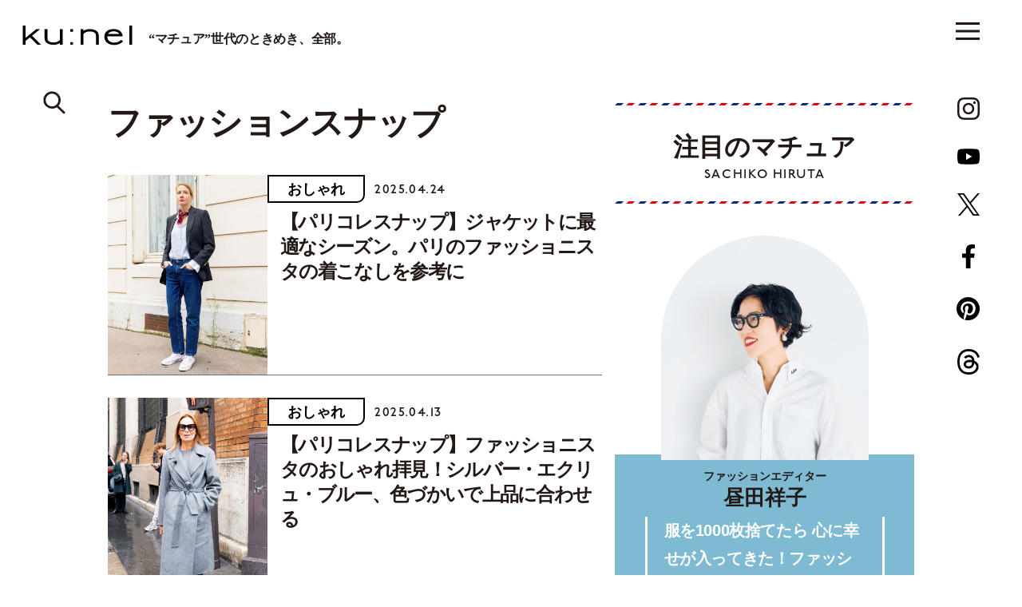

--- FILE ---
content_type: text/html; charset=UTF-8
request_url: https://kunel-salon.com/tag/%E3%83%95%E3%82%A1%E3%83%83%E3%82%B7%E3%83%A7%E3%83%B3%E3%82%B9%E3%83%8A%E3%83%83%E3%83%97/
body_size: 83432
content:
<!DOCTYPE html>
<html lang="ja">
<head>
	<!-- Google Tag Manager -->
	<script>(function(w,d,s,l,i){w[l]=w[l]||[];w[l].push({'gtm.start':
	new Date().getTime(),event:'gtm.js'});var f=d.getElementsByTagName(s)[0],
	j=d.createElement(s),dl=l!='dataLayer'?'&l='+l:'';j.async=true;j.src=
	'https://www.googletagmanager.com/gtm.js?id='+i+dl;f.parentNode.insertBefore(j,f);
	})(window,document,'script','dataLayer','GTM-M33TWV7');</script>
	<!-- End Google Tag Manager -->
	<script async src="https://securepubads.g.doubleclick.net/tag/js/gpt.js"></script>
<script>
	window.googletag = window.googletag || {cmd: []};
	googletag.cmd.push(function() {
					googletag.defineSlot('/21687239661/ku/archive_billboard_header', [[970, 250], [1, 1]], 'ku_pc-archive_billboard_header').addService(googletag.pubads());
			googletag.defineSlot('/21687239661/ku/archive_billboard_under', [[970, 250], [1, 1]], 'ku_pc-archive_billboard_under').addService(googletag.pubads());
			// googletag.defineSlot('/21687239661/ku/archive_rectangle_main', [[1, 1], [300, 250]], 'ku_pc-archive_rectangle_main').addService(googletag.pubads());
			googletag.defineSlot('/21687239661/ku_sp/archive_rectangle_header', [[1, 1], [300, 250]], 'ku_sp/archive_rectangle_header').addService(googletag.pubads());
			googletag.defineSlot('/21687239661/ku_sp/archive_rectangle_middle', [[1, 1], [300, 250]], 'ku_sp-archive_rectangle_middle').addService(googletag.pubads());
			// googletag.defineSlot('/21687239661/ku_sp/archive_rectangle_under', [[1, 1], [300, 250]], 'ku_sp-archive_rectangle_under').addService(googletag.pubads());
			googletag.defineSlot('/21687239661/ku_sp/archive_overlay', [[375, 59], [1, 1]], 'ku_sp/archive_overlay').addService(googletag.pubads());
				googletag.pubads().collapseEmptyDivs();
		googletag.pubads().enableSingleRequest();
		googletag.pubads().setTargeting('ku_is_env', ['production']);
		googletag.enableServices();
	});
</script>
	<meta charset="UTF-8">
<meta http-equiv="X-UA-Compatible" content="IE=edge">
<meta name="robots" content="index,follow">
<meta name="viewport" content="width=device-width, initial-scale=1.0, minimum-scale=1.0, maximum-scale=1.0, user-scalable=no" id="viewport">
<meta name="author" content="クウネル・サロン">


<title>ファッションスナップ | 【クウネル・サロン】“マチュア”世代のときめき、全部。</title>
<meta name="description" content="マガジンハウス発行の「クウネル」公式ウェブサイト。ファッション、ビューティ、エンタメなどの最新トレンド情報をお届け。クウネル・サロン会員にご登録いただくとスペシャルな特典があります" />

<meta property="og:title" content="ファッションスナップ | 【クウネル・サロン】“マチュア”世代のときめき、全部。" />
<meta property="og:description" content="マガジンハウス発行の「クウネル」公式ウェブサイト。ファッション、ビューティ、エンタメなどの最新トレンド情報をお届け。クウネル・サロン会員にご登録いただくとスペシャルな特典があります" />
<meta property="og:site_name" content="【クウネル・サロン】“マチュア”世代のときめき、全部。" />
<meta property="og:url" content="https://kunel-salon.com/tag/%E3%83%95%E3%82%A1%E3%83%83%E3%82%B7%E3%83%A7%E3%83%B3%E3%82%B9%E3%83%8A%E3%83%83%E3%83%97/" />
<meta property="og:locale" content="ja_JP" />
<meta property="og:image" content="https://kunel-salon.com/wp-content/themes/kunel-salon/assets/images/ogp.jpg" />
<meta property="og:type" content="" />
<meta name="twitter:card" content="summary_large_image" />
<meta name="twitter:site" content="@kunel_magazine" />
<meta name="twitter:title" content="ファッションスナップ | 【クウネル・サロン】“マチュア”世代のときめき、全部。" />
<meta name="twitter:description" content="マガジンハウス発行の「クウネル」公式ウェブサイト。ファッション、ビューティ、エンタメなどの最新トレンド情報をお届け。クウネル・サロン会員にご登録いただくとスペシャルな特典があります" />
<meta name="twitter:image" content="https://kunel-salon.com/wp-content/themes/kunel-salon/assets/images/ogp.jpg" />
<meta name="twitter:url" content="https://kunel-salon.com/tag/%E3%83%95%E3%82%A1%E3%83%83%E3%82%B7%E3%83%A7%E3%83%B3%E3%82%B9%E3%83%8A%E3%83%83%E3%83%97/" />

<link rel="icon" href="https://kunel-salon.com/wp-content/themes/kunel-salon/assets/images/favicon.ico?v=1.2.7">
		<style>
					div.mature::after,
			div.nav-panel__mature::after,
			div.top-recommend__card--1::before,
			div.top-recommend__card--3::before,
			section.member-register {
				background-color: #7EBAD1;
			}
							div.top-latest::after,
			section.top-latest::after,
			div.nav-panel__latest::after,
			div.top-premium__slider::before,
			div.top-premium__slider::after,
			div.top-premium__swiper::before {
				background-color: #EEF2F3;
			}
			</style>
	<meta name='robots' content='max-image-preview:large' />
	<style>img:is([sizes="auto" i], [sizes^="auto," i]) { contain-intrinsic-size: 3000px 1500px }</style>
	<link rel='dns-prefetch' href='//use.typekit.net' />
<link rel='dns-prefetch' href='//fonts.googleapis.com' />
<script type="text/javascript" id="wpp-js" src="https://kunel-salon.com/wp-content/plugins/wordpress-popular-posts/assets/js/wpp.min.js?ver=7.2.0" data-sampling="1" data-sampling-rate="100" data-api-url="https://kunel-salon.com/wp-json/wordpress-popular-posts" data-post-id="0" data-token="45fc34e6a0" data-lang="0" data-debug="0"></script>
<link rel="alternate" type="application/rss+xml" title="【クウネル・サロン】“マチュア”世代のときめき、全部。 &raquo; ファッションスナップ タグのフィード" href="https://kunel-salon.com/tag/%e3%83%95%e3%82%a1%e3%83%83%e3%82%b7%e3%83%a7%e3%83%b3%e3%82%b9%e3%83%8a%e3%83%83%e3%83%97/feed/" />
<script type="text/javascript">
/* <![CDATA[ */
window._wpemojiSettings = {"baseUrl":"https:\/\/s.w.org\/images\/core\/emoji\/15.0.3\/72x72\/","ext":".png","svgUrl":"https:\/\/s.w.org\/images\/core\/emoji\/15.0.3\/svg\/","svgExt":".svg","source":{"concatemoji":"https:\/\/kunel-salon.com\/wp-includes\/js\/wp-emoji-release.min.js"}};
/*! This file is auto-generated */
!function(i,n){var o,s,e;function c(e){try{var t={supportTests:e,timestamp:(new Date).valueOf()};sessionStorage.setItem(o,JSON.stringify(t))}catch(e){}}function p(e,t,n){e.clearRect(0,0,e.canvas.width,e.canvas.height),e.fillText(t,0,0);var t=new Uint32Array(e.getImageData(0,0,e.canvas.width,e.canvas.height).data),r=(e.clearRect(0,0,e.canvas.width,e.canvas.height),e.fillText(n,0,0),new Uint32Array(e.getImageData(0,0,e.canvas.width,e.canvas.height).data));return t.every(function(e,t){return e===r[t]})}function u(e,t,n){switch(t){case"flag":return n(e,"\ud83c\udff3\ufe0f\u200d\u26a7\ufe0f","\ud83c\udff3\ufe0f\u200b\u26a7\ufe0f")?!1:!n(e,"\ud83c\uddfa\ud83c\uddf3","\ud83c\uddfa\u200b\ud83c\uddf3")&&!n(e,"\ud83c\udff4\udb40\udc67\udb40\udc62\udb40\udc65\udb40\udc6e\udb40\udc67\udb40\udc7f","\ud83c\udff4\u200b\udb40\udc67\u200b\udb40\udc62\u200b\udb40\udc65\u200b\udb40\udc6e\u200b\udb40\udc67\u200b\udb40\udc7f");case"emoji":return!n(e,"\ud83d\udc26\u200d\u2b1b","\ud83d\udc26\u200b\u2b1b")}return!1}function f(e,t,n){var r="undefined"!=typeof WorkerGlobalScope&&self instanceof WorkerGlobalScope?new OffscreenCanvas(300,150):i.createElement("canvas"),a=r.getContext("2d",{willReadFrequently:!0}),o=(a.textBaseline="top",a.font="600 32px Arial",{});return e.forEach(function(e){o[e]=t(a,e,n)}),o}function t(e){var t=i.createElement("script");t.src=e,t.defer=!0,i.head.appendChild(t)}"undefined"!=typeof Promise&&(o="wpEmojiSettingsSupports",s=["flag","emoji"],n.supports={everything:!0,everythingExceptFlag:!0},e=new Promise(function(e){i.addEventListener("DOMContentLoaded",e,{once:!0})}),new Promise(function(t){var n=function(){try{var e=JSON.parse(sessionStorage.getItem(o));if("object"==typeof e&&"number"==typeof e.timestamp&&(new Date).valueOf()<e.timestamp+604800&&"object"==typeof e.supportTests)return e.supportTests}catch(e){}return null}();if(!n){if("undefined"!=typeof Worker&&"undefined"!=typeof OffscreenCanvas&&"undefined"!=typeof URL&&URL.createObjectURL&&"undefined"!=typeof Blob)try{var e="postMessage("+f.toString()+"("+[JSON.stringify(s),u.toString(),p.toString()].join(",")+"));",r=new Blob([e],{type:"text/javascript"}),a=new Worker(URL.createObjectURL(r),{name:"wpTestEmojiSupports"});return void(a.onmessage=function(e){c(n=e.data),a.terminate(),t(n)})}catch(e){}c(n=f(s,u,p))}t(n)}).then(function(e){for(var t in e)n.supports[t]=e[t],n.supports.everything=n.supports.everything&&n.supports[t],"flag"!==t&&(n.supports.everythingExceptFlag=n.supports.everythingExceptFlag&&n.supports[t]);n.supports.everythingExceptFlag=n.supports.everythingExceptFlag&&!n.supports.flag,n.DOMReady=!1,n.readyCallback=function(){n.DOMReady=!0}}).then(function(){return e}).then(function(){var e;n.supports.everything||(n.readyCallback(),(e=n.source||{}).concatemoji?t(e.concatemoji):e.wpemoji&&e.twemoji&&(t(e.twemoji),t(e.wpemoji)))}))}((window,document),window._wpemojiSettings);
/* ]]> */
</script>
<style id='wp-emoji-styles-inline-css' type='text/css'>

	img.wp-smiley, img.emoji {
		display: inline !important;
		border: none !important;
		box-shadow: none !important;
		height: 1em !important;
		width: 1em !important;
		margin: 0 0.07em !important;
		vertical-align: -0.1em !important;
		background: none !important;
		padding: 0 !important;
	}
</style>
<style id='classic-theme-styles-inline-css' type='text/css'>
/*! This file is auto-generated */
.wp-block-button__link{color:#fff;background-color:#32373c;border-radius:9999px;box-shadow:none;text-decoration:none;padding:calc(.667em + 2px) calc(1.333em + 2px);font-size:1.125em}.wp-block-file__button{background:#32373c;color:#fff;text-decoration:none}
</style>
<style id='global-styles-inline-css' type='text/css'>
:root{--wp--preset--aspect-ratio--square: 1;--wp--preset--aspect-ratio--4-3: 4/3;--wp--preset--aspect-ratio--3-4: 3/4;--wp--preset--aspect-ratio--3-2: 3/2;--wp--preset--aspect-ratio--2-3: 2/3;--wp--preset--aspect-ratio--16-9: 16/9;--wp--preset--aspect-ratio--9-16: 9/16;--wp--preset--color--black: #000000;--wp--preset--color--cyan-bluish-gray: #abb8c3;--wp--preset--color--white: #ffffff;--wp--preset--color--pale-pink: #f78da7;--wp--preset--color--vivid-red: #cf2e2e;--wp--preset--color--luminous-vivid-orange: #ff6900;--wp--preset--color--luminous-vivid-amber: #fcb900;--wp--preset--color--light-green-cyan: #7bdcb5;--wp--preset--color--vivid-green-cyan: #00d084;--wp--preset--color--pale-cyan-blue: #8ed1fc;--wp--preset--color--vivid-cyan-blue: #0693e3;--wp--preset--color--vivid-purple: #9b51e0;--wp--preset--gradient--vivid-cyan-blue-to-vivid-purple: linear-gradient(135deg,rgba(6,147,227,1) 0%,rgb(155,81,224) 100%);--wp--preset--gradient--light-green-cyan-to-vivid-green-cyan: linear-gradient(135deg,rgb(122,220,180) 0%,rgb(0,208,130) 100%);--wp--preset--gradient--luminous-vivid-amber-to-luminous-vivid-orange: linear-gradient(135deg,rgba(252,185,0,1) 0%,rgba(255,105,0,1) 100%);--wp--preset--gradient--luminous-vivid-orange-to-vivid-red: linear-gradient(135deg,rgba(255,105,0,1) 0%,rgb(207,46,46) 100%);--wp--preset--gradient--very-light-gray-to-cyan-bluish-gray: linear-gradient(135deg,rgb(238,238,238) 0%,rgb(169,184,195) 100%);--wp--preset--gradient--cool-to-warm-spectrum: linear-gradient(135deg,rgb(74,234,220) 0%,rgb(151,120,209) 20%,rgb(207,42,186) 40%,rgb(238,44,130) 60%,rgb(251,105,98) 80%,rgb(254,248,76) 100%);--wp--preset--gradient--blush-light-purple: linear-gradient(135deg,rgb(255,206,236) 0%,rgb(152,150,240) 100%);--wp--preset--gradient--blush-bordeaux: linear-gradient(135deg,rgb(254,205,165) 0%,rgb(254,45,45) 50%,rgb(107,0,62) 100%);--wp--preset--gradient--luminous-dusk: linear-gradient(135deg,rgb(255,203,112) 0%,rgb(199,81,192) 50%,rgb(65,88,208) 100%);--wp--preset--gradient--pale-ocean: linear-gradient(135deg,rgb(255,245,203) 0%,rgb(182,227,212) 50%,rgb(51,167,181) 100%);--wp--preset--gradient--electric-grass: linear-gradient(135deg,rgb(202,248,128) 0%,rgb(113,206,126) 100%);--wp--preset--gradient--midnight: linear-gradient(135deg,rgb(2,3,129) 0%,rgb(40,116,252) 100%);--wp--preset--font-size--small: 13px;--wp--preset--font-size--medium: 20px;--wp--preset--font-size--large: 36px;--wp--preset--font-size--x-large: 42px;--wp--preset--spacing--20: 0.44rem;--wp--preset--spacing--30: 0.67rem;--wp--preset--spacing--40: 1rem;--wp--preset--spacing--50: 1.5rem;--wp--preset--spacing--60: 2.25rem;--wp--preset--spacing--70: 3.38rem;--wp--preset--spacing--80: 5.06rem;--wp--preset--shadow--natural: 6px 6px 9px rgba(0, 0, 0, 0.2);--wp--preset--shadow--deep: 12px 12px 50px rgba(0, 0, 0, 0.4);--wp--preset--shadow--sharp: 6px 6px 0px rgba(0, 0, 0, 0.2);--wp--preset--shadow--outlined: 6px 6px 0px -3px rgba(255, 255, 255, 1), 6px 6px rgba(0, 0, 0, 1);--wp--preset--shadow--crisp: 6px 6px 0px rgba(0, 0, 0, 1);}:where(.is-layout-flex){gap: 0.5em;}:where(.is-layout-grid){gap: 0.5em;}body .is-layout-flex{display: flex;}.is-layout-flex{flex-wrap: wrap;align-items: center;}.is-layout-flex > :is(*, div){margin: 0;}body .is-layout-grid{display: grid;}.is-layout-grid > :is(*, div){margin: 0;}:where(.wp-block-columns.is-layout-flex){gap: 2em;}:where(.wp-block-columns.is-layout-grid){gap: 2em;}:where(.wp-block-post-template.is-layout-flex){gap: 1.25em;}:where(.wp-block-post-template.is-layout-grid){gap: 1.25em;}.has-black-color{color: var(--wp--preset--color--black) !important;}.has-cyan-bluish-gray-color{color: var(--wp--preset--color--cyan-bluish-gray) !important;}.has-white-color{color: var(--wp--preset--color--white) !important;}.has-pale-pink-color{color: var(--wp--preset--color--pale-pink) !important;}.has-vivid-red-color{color: var(--wp--preset--color--vivid-red) !important;}.has-luminous-vivid-orange-color{color: var(--wp--preset--color--luminous-vivid-orange) !important;}.has-luminous-vivid-amber-color{color: var(--wp--preset--color--luminous-vivid-amber) !important;}.has-light-green-cyan-color{color: var(--wp--preset--color--light-green-cyan) !important;}.has-vivid-green-cyan-color{color: var(--wp--preset--color--vivid-green-cyan) !important;}.has-pale-cyan-blue-color{color: var(--wp--preset--color--pale-cyan-blue) !important;}.has-vivid-cyan-blue-color{color: var(--wp--preset--color--vivid-cyan-blue) !important;}.has-vivid-purple-color{color: var(--wp--preset--color--vivid-purple) !important;}.has-black-background-color{background-color: var(--wp--preset--color--black) !important;}.has-cyan-bluish-gray-background-color{background-color: var(--wp--preset--color--cyan-bluish-gray) !important;}.has-white-background-color{background-color: var(--wp--preset--color--white) !important;}.has-pale-pink-background-color{background-color: var(--wp--preset--color--pale-pink) !important;}.has-vivid-red-background-color{background-color: var(--wp--preset--color--vivid-red) !important;}.has-luminous-vivid-orange-background-color{background-color: var(--wp--preset--color--luminous-vivid-orange) !important;}.has-luminous-vivid-amber-background-color{background-color: var(--wp--preset--color--luminous-vivid-amber) !important;}.has-light-green-cyan-background-color{background-color: var(--wp--preset--color--light-green-cyan) !important;}.has-vivid-green-cyan-background-color{background-color: var(--wp--preset--color--vivid-green-cyan) !important;}.has-pale-cyan-blue-background-color{background-color: var(--wp--preset--color--pale-cyan-blue) !important;}.has-vivid-cyan-blue-background-color{background-color: var(--wp--preset--color--vivid-cyan-blue) !important;}.has-vivid-purple-background-color{background-color: var(--wp--preset--color--vivid-purple) !important;}.has-black-border-color{border-color: var(--wp--preset--color--black) !important;}.has-cyan-bluish-gray-border-color{border-color: var(--wp--preset--color--cyan-bluish-gray) !important;}.has-white-border-color{border-color: var(--wp--preset--color--white) !important;}.has-pale-pink-border-color{border-color: var(--wp--preset--color--pale-pink) !important;}.has-vivid-red-border-color{border-color: var(--wp--preset--color--vivid-red) !important;}.has-luminous-vivid-orange-border-color{border-color: var(--wp--preset--color--luminous-vivid-orange) !important;}.has-luminous-vivid-amber-border-color{border-color: var(--wp--preset--color--luminous-vivid-amber) !important;}.has-light-green-cyan-border-color{border-color: var(--wp--preset--color--light-green-cyan) !important;}.has-vivid-green-cyan-border-color{border-color: var(--wp--preset--color--vivid-green-cyan) !important;}.has-pale-cyan-blue-border-color{border-color: var(--wp--preset--color--pale-cyan-blue) !important;}.has-vivid-cyan-blue-border-color{border-color: var(--wp--preset--color--vivid-cyan-blue) !important;}.has-vivid-purple-border-color{border-color: var(--wp--preset--color--vivid-purple) !important;}.has-vivid-cyan-blue-to-vivid-purple-gradient-background{background: var(--wp--preset--gradient--vivid-cyan-blue-to-vivid-purple) !important;}.has-light-green-cyan-to-vivid-green-cyan-gradient-background{background: var(--wp--preset--gradient--light-green-cyan-to-vivid-green-cyan) !important;}.has-luminous-vivid-amber-to-luminous-vivid-orange-gradient-background{background: var(--wp--preset--gradient--luminous-vivid-amber-to-luminous-vivid-orange) !important;}.has-luminous-vivid-orange-to-vivid-red-gradient-background{background: var(--wp--preset--gradient--luminous-vivid-orange-to-vivid-red) !important;}.has-very-light-gray-to-cyan-bluish-gray-gradient-background{background: var(--wp--preset--gradient--very-light-gray-to-cyan-bluish-gray) !important;}.has-cool-to-warm-spectrum-gradient-background{background: var(--wp--preset--gradient--cool-to-warm-spectrum) !important;}.has-blush-light-purple-gradient-background{background: var(--wp--preset--gradient--blush-light-purple) !important;}.has-blush-bordeaux-gradient-background{background: var(--wp--preset--gradient--blush-bordeaux) !important;}.has-luminous-dusk-gradient-background{background: var(--wp--preset--gradient--luminous-dusk) !important;}.has-pale-ocean-gradient-background{background: var(--wp--preset--gradient--pale-ocean) !important;}.has-electric-grass-gradient-background{background: var(--wp--preset--gradient--electric-grass) !important;}.has-midnight-gradient-background{background: var(--wp--preset--gradient--midnight) !important;}.has-small-font-size{font-size: var(--wp--preset--font-size--small) !important;}.has-medium-font-size{font-size: var(--wp--preset--font-size--medium) !important;}.has-large-font-size{font-size: var(--wp--preset--font-size--large) !important;}.has-x-large-font-size{font-size: var(--wp--preset--font-size--x-large) !important;}
:where(.wp-block-post-template.is-layout-flex){gap: 1.25em;}:where(.wp-block-post-template.is-layout-grid){gap: 1.25em;}
:where(.wp-block-columns.is-layout-flex){gap: 2em;}:where(.wp-block-columns.is-layout-grid){gap: 2em;}
:root :where(.wp-block-pullquote){font-size: 1.5em;line-height: 1.6;}
</style>
<link rel='stylesheet' href='https://kunel-salon.com/wp-content/plugins/wordpress-popular-posts/assets/css/wpp.css' type='text/css' media='all' />
<link rel='stylesheet' href='https://kunel-salon.com/wp-content/themes/kunel-salon/assets/css/style.css?v=1.2.7' type='text/css' media='all' />
<link rel='stylesheet' href='https://use.typekit.net/wpy1cwn.css' type='text/css' media='all' />
<link rel='stylesheet' href='https://fonts.googleapis.com/css2?family=Material+Symbols+Outlined%3Aopsz%2Cwght%2CFILL%2CGRAD%4048%2C400%2C0%2C0' type='text/css' media='all' />
<link rel="https://api.w.org/" href="https://kunel-salon.com/wp-json/" /><link rel="alternate" title="JSON" type="application/json" href="https://kunel-salon.com/wp-json/wp/v2/tags/565" /><link rel="EditURI" type="application/rsd+xml" title="RSD" href="https://kunel-salon.com/xmlrpc.php?rsd" />
<meta name="generator" content="WordPress 6.7.1" />
            <style id="wpp-loading-animation-styles">@-webkit-keyframes bgslide{from{background-position-x:0}to{background-position-x:-200%}}@keyframes bgslide{from{background-position-x:0}to{background-position-x:-200%}}.wpp-widget-block-placeholder,.wpp-shortcode-placeholder{margin:0 auto;width:60px;height:3px;background:#dd3737;background:linear-gradient(90deg,#dd3737 0%,#571313 10%,#dd3737 100%);background-size:200% auto;border-radius:3px;-webkit-animation:bgslide 1s infinite linear;animation:bgslide 1s infinite linear}</style>
            
	<!-- archive -->	<script type="application/javascript" src="//anymind360.com/js/9928/ats.js"></script>
</head>

<body>
	<!-- Google Tag Manager (noscript) -->
	<noscript><iframe src="https://www.googletagmanager.com/ns.html?id=GTM-M33TWV7"
	height="0" width="0" style="display:none;visibility:hidden"></iframe></noscript>
	<!-- End Google Tag Manager (noscript) -->
			<header class="header js-header">
			<div class="header__container">
				<ul class="header__button-list js-button-list">
										<li class="header__search js-search">
						<a href="https://kunel-salon.com/search/">
							<svg>
								<use xlink:href="https://kunel-salon.com/wp-content/themes/kunel-salon/assets/svg/symbol.svg#icon-search"></use>
							</svg>
						</a>
					</li>
				</ul>
				<h1 class="header__logo">
					<a href="https://kunel-salon.com/">
						<img class="js-logo" src="https://kunel-salon.com/wp-content/themes/kunel-salon/assets/images/logo.svg" alt="ku:nel SALON">
						<span class="js-lead">“マチュア”世代のときめき、全部。</span>
					</a>
				</h1>
				<ul class="header__category-list">
										<li ><a href="https://kunel-salon.com/fashion/">おしゃれ</a></li>
					<li ><a href="https://kunel-salon.com/life/">くらし</a></li>
					<li ><a href="https://kunel-salon.com/beautyandhealth/">美容と健康</a></li>
					<li ><a href="https://kunel-salon.com/goout/">おでかけ</a></li>
					<li ><a href="https://kunel-salon.com/food/">グルメ</a></li>
					<li ><a href="https://kunel-salon.com/live/">生き方</a></li>
					<li ><a href="https://kunel-salon.com/art/">芸術</a></li>
					<li ><a href="https://kunel-salon.com/fortune/">占 い</a></li>
					<li ><a href="https://kunel-salon.com/regulars/">連 載</a></li>
          <li ><a href="https://kunel-salon.com/premiummember/">プレミアムメンバー</a></li>
				</ul>
			</div>
		</header>
		<button class="menu-button js-button ">
		<i><span></span></i>
		<span class="menu-button__label">メニュー</span>
	</button>
			<div class="left-panel">
			<ul class="left-panel__list">
								<li class="left-panel__search">
					<a href="https://kunel-salon.com/search/">
						<svg>
							<use xlink:href="https://kunel-salon.com/wp-content/themes/kunel-salon/assets/svg/symbol.svg#icon-search"></use>
						</svg>
					</a>
				</li>
			</ul>
		</div>
		<div class="right-panel">
			<ul class="right-panel__list">
				<li class="right-panel__instagram">
					<a href="https://www.instagram.com/kunel_magazine/" target="_blank">
						<span class="right-panel__instagram-arrow material-symbols-outlined">arrow_forward</span>
						<svg xmlns="http://www.w3.org/2000/svg" viewBox="0 0 533.33 533.33"><defs><linearGradient id="a" x1="-443.85" y1="687.96" x2="-394.85" y2="639" gradientTransform="matrix(9.89 0 0 9.89 4393.7 -6269.24)" gradientUnits="userSpaceOnUse"><stop offset="0" stop-color="#ffd521"/><stop offset=".05" stop-color="#ffd521"/><stop offset=".5" stop-color="#f50000"/><stop offset=".95" stop-color="#b900b4"/><stop offset=".95" stop-color="#b900b4"/><stop offset="1" stop-color="#b900b4"/></linearGradient><linearGradient id="b" x1="-405.73" y1="649.88" x2="-356.71" y2="600.86" gradientTransform="matrix(9.88 0 0 9.88 4015.1 -5894.97)" gradientUnits="userSpaceOnUse"><stop offset="0" stop-color="#ffd521"/><stop offset=".05" stop-color="#ffd521"/><stop offset=".5" stop-color="#f50000"/><stop offset=".95" stop-color="#b900b4"/><stop offset=".95" stop-color="#b900b4"/><stop offset="1" stop-color="#b900b4"/></linearGradient><linearGradient id="c" x1="-418.79" y1="662.94" x2="-369.79" y2="613.93" gradientTransform="matrix(9.88 0 0 9.88 4143.76 -6024.89)" gradientUnits="userSpaceOnUse"><stop offset="0" stop-color="#ffd521"/><stop offset=".05" stop-color="#ffd521"/><stop offset=".5" stop-color="#f50000"/><stop offset=".95" stop-color="#b900b4"/><stop offset=".95" stop-color="#b900b4"/><stop offset="1" stop-color="#b900b4"/></linearGradient></defs><path d="M441.03 124.33c0-17.73-14.37-32.04-32.02-32.04-17.66 0-32.04 14.31-32.04 32.04s14.38 31.97 32.04 31.97 32.02-14.31 32.02-31.97" fill="url(#a)"/><path d="M483.7 374.41c-1.19 26-5.54 40.13-9.15 49.51-4.85 12.44-10.64 21.34-20.02 30.67-9.28 9.33-18.17 15.1-30.62 19.9-9.38 3.66-23.56 8.03-49.56 9.27-28.11 1.24-36.44 1.5-107.72 1.5s-79.61-.26-107.72-1.5c-26-1.24-40.12-5.6-49.5-9.27-12.51-4.8-21.34-10.57-30.67-19.9-9.4-9.33-15.18-18.23-19.97-30.67-3.61-9.38-8.03-23.51-9.15-49.51C48.25 346.3 48 337.84 48 266.7s.25-79.68 1.62-107.79c1.12-26 5.54-40.12 9.15-49.58 4.78-12.43 10.57-21.27 19.97-30.6 9.33-9.32 18.16-15.1 30.67-19.95 9.38-3.68 23.5-7.97 49.5-9.21 28.11-1.24 36.51-1.56 107.72-1.56s79.61.32 107.72 1.56c26 1.24 40.18 5.54 49.56 9.21 12.44 4.85 21.34 10.64 30.62 19.95 9.38 9.33 15.17 18.17 20.02 30.6 3.61 9.46 7.96 23.58 9.15 49.58 1.3 28.11 1.62 36.51 1.62 107.79s-.32 79.6-1.62 107.71zm48.01-217.69c-1.3-28.41-5.79-47.83-12.44-64.73-6.77-17.54-15.85-32.41-30.72-47.27-14.8-14.8-29.67-23.88-47.21-30.73-16.97-6.59-36.32-11.12-64.75-12.36C348.16.26 339.08.01 266.63.01s-81.54.25-109.96 1.62c-28.36 1.24-47.69 5.77-64.75 12.36-17.48 6.85-32.34 15.93-47.14 30.73-14.87 14.87-23.95 29.73-30.79 47.27C7.4 108.9 2.92 128.31 1.55 156.72.31 185.15 0 194.24 0 266.7s.32 81.47 1.55 109.9c1.37 28.36 5.85 47.76 12.44 64.75 6.84 17.48 15.92 32.41 30.79 47.21 14.8 14.8 29.67 23.95 47.14 30.79 17.05 6.59 36.39 11.07 64.75 12.37 28.43 1.3 37.57 1.62 109.96 1.62s81.54-.32 109.96-1.62c28.43-1.3 47.77-5.79 64.75-12.37 17.54-6.84 32.41-15.99 47.21-30.79 14.87-14.8 23.95-29.73 30.72-47.21 6.65-16.99 11.14-36.39 12.44-64.75 1.3-28.43 1.62-37.51 1.62-109.9s-.32-81.55-1.62-109.98z" fill="url(#b)"/><path d="M266.63 355.51c-49.06 0-88.88-39.75-88.88-88.81s39.81-88.94 88.88-88.94 88.94 39.8 88.94 88.94-39.87 88.81-88.94 88.81zm0-225.83c-75.63 0-136.89 61.39-136.89 137.02s61.25 136.89 136.89 136.89 136.95-61.32 136.95-136.89-61.32-137.02-136.95-137.02z" fill="url(#c)"/></svg>
					</a>
				</li>
				<li class="right-panel__youtube">
					<a href="https://www.youtube.com/channel/UCBAATMt_C1-D6x5LDapCB7Q" target="_blank">
						<span class="right-panel__youtube-arrow material-symbols-outlined">arrow_forward</span>
						<svg>
							<use xlink:href="https://kunel-salon.com/wp-content/themes/kunel-salon/assets/svg/symbol.svg#icon-youtube"></use>
						</svg>
					</a>
				</li>
				<li class="right-panel__twitter">
					<a href="https://twitter.com/kunel_magazine" target="_blank">
						<span class="right-panel__twitter-arrow material-symbols-outlined">arrow_forward</span>
						<svg>
							<use xlink:href="https://kunel-salon.com/wp-content/themes/kunel-salon/assets/svg/symbol.svg#icon-twitter"></use>
						</svg>
					</a>
				</li>
				<li class="right-panel__facebook">
					<a href="https://www.facebook.com/kunelmag/" target="_blank">
						<span class="right-panel__facebook-arrow material-symbols-outlined">arrow_forward</span>
						<svg>
							<use xlink:href="https://kunel-salon.com/wp-content/themes/kunel-salon/assets/svg/symbol.svg#icon-facebook"></use>
						</svg>
					</a>
				</li>
				<li class="right-panel__pinterest">
					<a href="https://www.pinterest.jp/kunelmagazine/" target="_blank">
						<span class="right-panel__pinterest-arrow material-symbols-outlined">arrow_forward</span>
						<svg>
							<use xlink:href="https://kunel-salon.com/wp-content/themes/kunel-salon/assets/svg/symbol.svg#icon-pinterest"></use>
						</svg>
					</a>
				</li>
				<li class="right-panel__threads">
					<a href="https://www.threads.net/@kunel_magazine" target="_blank">
						<span class="right-panel__threads-arrow material-symbols-outlined">arrow_forward</span>
						<svg>
							<use xlink:href="https://kunel-salon.com/wp-content/themes/kunel-salon/assets/svg/symbol.svg#icon-threads"></use>
						</svg>
					</a>
				</li>
			</ul>
		</div>
		<nav class="nav-panel js-nav-panel">
		<div class="nav-panel__container">
			<div class="nav-panel__row">
				<div class="nav-panel__col-1">
					<div class="nav-panel__upper">
						<ul class="nav-panel__button-list">
														<li class="nav-panel__search">
								<a href="https://kunel-salon.com/search/">
									<svg>
										<use xlink:href="https://kunel-salon.com/wp-content/themes/kunel-salon/assets/svg/symbol.svg#icon-search"></use>
									</svg>
								</a>
							</li>
						</ul>
						<div class="nav-panel__logo"><a href="/"><img src="https://kunel-salon.com/wp-content/themes/kunel-salon/assets/images/logo.svg" alt="ku:nel SALON"></a></div>
						<div class="nav-panel__sns">
							<p class="nav-panel__text">クウネル・サロン公式SNS</p>
							<ul class="nav-panel__sns-list">
								<li class="nav-panel__instagram">
									<a href="https://www.instagram.com/kunel_magazine/" target="_blank">
										<span class="nav-panel__instagram-arrow material-symbols-outlined">arrow_forward</span>
										<svg xmlns="http://www.w3.org/2000/svg" viewBox="0 0 533.33 533.33"><defs><linearGradient id="a" x1="-443.85" y1="687.96" x2="-394.85" y2="639" gradientTransform="matrix(9.89 0 0 9.89 4393.7 -6269.24)" gradientUnits="userSpaceOnUse"><stop offset="0" stop-color="#ffd521"/><stop offset=".05" stop-color="#ffd521"/><stop offset=".5" stop-color="#f50000"/><stop offset=".95" stop-color="#b900b4"/><stop offset=".95" stop-color="#b900b4"/><stop offset="1" stop-color="#b900b4"/></linearGradient><linearGradient id="b" x1="-405.73" y1="649.88" x2="-356.71" y2="600.86" gradientTransform="matrix(9.88 0 0 9.88 4015.1 -5894.97)" gradientUnits="userSpaceOnUse"><stop offset="0" stop-color="#ffd521"/><stop offset=".05" stop-color="#ffd521"/><stop offset=".5" stop-color="#f50000"/><stop offset=".95" stop-color="#b900b4"/><stop offset=".95" stop-color="#b900b4"/><stop offset="1" stop-color="#b900b4"/></linearGradient><linearGradient id="c" x1="-418.79" y1="662.94" x2="-369.79" y2="613.93" gradientTransform="matrix(9.88 0 0 9.88 4143.76 -6024.89)" gradientUnits="userSpaceOnUse"><stop offset="0" stop-color="#ffd521"/><stop offset=".05" stop-color="#ffd521"/><stop offset=".5" stop-color="#f50000"/><stop offset=".95" stop-color="#b900b4"/><stop offset=".95" stop-color="#b900b4"/><stop offset="1" stop-color="#b900b4"/></linearGradient></defs><path d="M441.03 124.33c0-17.73-14.37-32.04-32.02-32.04-17.66 0-32.04 14.31-32.04 32.04s14.38 31.97 32.04 31.97 32.02-14.31 32.02-31.97" fill="url(#a)"/><path d="M483.7 374.41c-1.19 26-5.54 40.13-9.15 49.51-4.85 12.44-10.64 21.34-20.02 30.67-9.28 9.33-18.17 15.1-30.62 19.9-9.38 3.66-23.56 8.03-49.56 9.27-28.11 1.24-36.44 1.5-107.72 1.5s-79.61-.26-107.72-1.5c-26-1.24-40.12-5.6-49.5-9.27-12.51-4.8-21.34-10.57-30.67-19.9-9.4-9.33-15.18-18.23-19.97-30.67-3.61-9.38-8.03-23.51-9.15-49.51C48.25 346.3 48 337.84 48 266.7s.25-79.68 1.62-107.79c1.12-26 5.54-40.12 9.15-49.58 4.78-12.43 10.57-21.27 19.97-30.6 9.33-9.32 18.16-15.1 30.67-19.95 9.38-3.68 23.5-7.97 49.5-9.21 28.11-1.24 36.51-1.56 107.72-1.56s79.61.32 107.72 1.56c26 1.24 40.18 5.54 49.56 9.21 12.44 4.85 21.34 10.64 30.62 19.95 9.38 9.33 15.17 18.17 20.02 30.6 3.61 9.46 7.96 23.58 9.15 49.58 1.3 28.11 1.62 36.51 1.62 107.79s-.32 79.6-1.62 107.71zm48.01-217.69c-1.3-28.41-5.79-47.83-12.44-64.73-6.77-17.54-15.85-32.41-30.72-47.27-14.8-14.8-29.67-23.88-47.21-30.73-16.97-6.59-36.32-11.12-64.75-12.36C348.16.26 339.08.01 266.63.01s-81.54.25-109.96 1.62c-28.36 1.24-47.69 5.77-64.75 12.36-17.48 6.85-32.34 15.93-47.14 30.73-14.87 14.87-23.95 29.73-30.79 47.27C7.4 108.9 2.92 128.31 1.55 156.72.31 185.15 0 194.24 0 266.7s.32 81.47 1.55 109.9c1.37 28.36 5.85 47.76 12.44 64.75 6.84 17.48 15.92 32.41 30.79 47.21 14.8 14.8 29.67 23.95 47.14 30.79 17.05 6.59 36.39 11.07 64.75 12.37 28.43 1.3 37.57 1.62 109.96 1.62s81.54-.32 109.96-1.62c28.43-1.3 47.77-5.79 64.75-12.37 17.54-6.84 32.41-15.99 47.21-30.79 14.87-14.8 23.95-29.73 30.72-47.21 6.65-16.99 11.14-36.39 12.44-64.75 1.3-28.43 1.62-37.51 1.62-109.9s-.32-81.55-1.62-109.98z" fill="url(#b)"/><path d="M266.63 355.51c-49.06 0-88.88-39.75-88.88-88.81s39.81-88.94 88.88-88.94 88.94 39.8 88.94 88.94-39.87 88.81-88.94 88.81zm0-225.83c-75.63 0-136.89 61.39-136.89 137.02s61.25 136.89 136.89 136.89 136.95-61.32 136.95-136.89-61.32-137.02-136.95-137.02z" fill="url(#c)"/></svg>
									</a>
								</li>
								<li class="nav-panel__youtube">
									<a href="https://www.youtube.com/channel/UCBAATMt_C1-D6x5LDapCB7Q" target="_blank">
										<span class="nav-panel__youtube-arrow material-symbols-outlined">arrow_forward</span>
										<svg>
											<use xlink:href="https://kunel-salon.com/wp-content/themes/kunel-salon/assets/svg/symbol.svg#icon-youtube"></use>
										</svg>
									</a>
								</li>
								<li class="nav-panel__twitter">
									<a href="https://twitter.com/kunel_magazine" target="_blank">
										<span class="nav-panel__twitter-arrow material-symbols-outlined">arrow_forward</span>
										<svg>
											<use xlink:href="https://kunel-salon.com/wp-content/themes/kunel-salon/assets/svg/symbol.svg#icon-twitter"></use>
										</svg>
									</a>
								</li>
								<li class="nav-panel__facebook">
									<a href="https://www.facebook.com/kunelmag/" target="_blank">
										<span class="nav-panel__facebook-arrow material-symbols-outlined">arrow_forward</span>
										<svg>
											<use xlink:href="https://kunel-salon.com/wp-content/themes/kunel-salon/assets/svg/symbol.svg#icon-facebook"></use>
										</svg>
									</a>
								</li>
								<li class="nav-panel__pinterest">
									<a href="https://www.pinterest.jp/kunelmagazine/" target="_blank">
										<span class="nav-panel__pinterest-arrow material-symbols-outlined">arrow_forward</span>
										<svg>
											<use xlink:href="https://kunel-salon.com/wp-content/themes/kunel-salon/assets/svg/symbol.svg#icon-pinterest"></use>
										</svg>
									</a>
								</li>
								<li class="nav-panel__threads">
									<a href="https://www.threads.net/@kunel_magazine" target="_blank">
										<span class="nav-panel__threads-arrow material-symbols-outlined">arrow_forward</span>
										<svg>
											<use xlink:href="https://kunel-salon.com/wp-content/themes/kunel-salon/assets/svg/symbol.svg#icon-threads"></use>
										</svg>
									</a>
								</li>
							</ul>
						</div>
					</div>
					<div class="nav-panel__lower">
						<ul class="nav-panel__category-list">
							<li><a href="https://kunel-salon.com/fashion/">おしゃれ</a></li>
							<li><a href="https://kunel-salon.com/life/">くらし</a></li>
							<li><a href="https://kunel-salon.com/beautyandhealth/">美容と健康</a></li>
							<li><a href="https://kunel-salon.com/goout/">おでかけ</a></li>
							<li><a href="https://kunel-salon.com/food/">グルメ</a></li>
							<li><a href="https://kunel-salon.com/live/">生き方</a></li>
							<li><a href="https://kunel-salon.com/art/">芸術</a></li>
							<li><a href="https://kunel-salon.com/fortune/">占 い</a></li>
							<li><a href="https://kunel-salon.com/regulars/">連 載</a></li>
              <li><a href="https://kunel-salon.com/premiummember/">プレミアムメンバー</a></li>
						</ul>
					</div>
				</div>
				<div class="nav-panel__col-2">
					<div class="nav-panel__wrapper">
														<div class="nav-panel__mature">
									<h2 class="nav-panel__mature-heading">
										<span class="nav-panel__mature-heading-main">注目のマチュア</span>
																					<span class="nav-panel__mature-heading-sub">SACHIKO HIRUTA</span>
																			</h2>

																		<figure class="nav-panel__mature-figure">
										<img
										src="[data-uri]"
										data-srcset="https://kunel-salon.com/wp-content/uploads/2026/01/s-25-07-28_060-1-1.jpg"
										data-aspectratio="1584/1712"
										alt="昼田祥子"
										class="lazyload" />
									</figure>
									<div class="nav-panel__mature-container">
										<h3 class="nav-panel__mature-name">
																						<span class="nav-panel__mature-name-position">ファッションエディター</span>
																						<span class="nav-panel__mature-name-main">昼田祥子</span>
										</h3>

																				<div class="nav-panel__mature-contents">
																						<p class="nav-panel__mature-text">服を1000枚捨てたら 心に幸せが入ってきた！ファッションエディター・昼田祥子さん手放しストーリー／前編</p>
										</div>
																			</div>
									<div class="button">
										<a class="button__link button__link--nav-panel" href="https://kunel-salon.com/live/195997/"><span>記事を読む</span></a>
									</div>
								</div>
								
														<div class="nav-panel__latest">
																		<figure class="nav-panel__latest-figure">
										<img src="[data-uri]" data-srcset="https://kunel-salon.com/wp-content/uploads/2026/01/s-表紙.jpg" data-aspectratio="1344/1754" alt="クウネル2026年３月号" class="lazyload" />
									</figure>
									<h2 class="nav-panel__latest-heading">
										<span class="nav-panel__latest-heading-main">『クウネル』最新号</span>
										<span class="p-index-main__latest-heading-sub">パリ・東京、最新スナップ194</span>
									</h2>
									<div class="button">
										<a class="button__link button__link--nav-panel" href="https://kunel-salon.com/magazine/issue/20260120/"><span>詳しくはこちら</span></a>
									</div>
								</div>
													</div>

					<div class="nav-panel__about">
						<ul class="nav-panel__about-list">
							<li><a href="https://kunel-salon.com/about/"><span>クウネル・サロンとは</span></a></li>
							<li><a href="https://kunel-salon.com/magazine/issue/"><span>雑誌 ku:nel (クウネル)</span></a></li>
						</ul>
					</div>
				</div>
			</div>
		</div>
	</nav>

<main role="main">
	<div class="ad ad--overlay">
		<!-- /21687239661/ku_sp/archive_overlay -->
		<div id="ku_sp/archive_overlay">
			<script>
				googletag.cmd.push(function() { googletag.display('ku_sp/archive_overlay'); });
			</script>
		</div>
	</div>

	<div class="ad ad--rectangle">
		<!-- /21687239661/ku_sp/archive_rectangle_header -->
		<div id="ku_sp/archive_rectangle_header">
			<script>
				googletag.cmd.push(function() { googletag.display('ku_sp/archive_rectangle_header'); });
			</script>
		</div>
	</div>

	<div class="ad ad--billboard-header">
		<!-- /21687239661/ku/archive_billboard_header -->
		<div id="ku_pc-archive_billboard_header">
			<script>
				googletag.cmd.push(function() { googletag.display('ku_pc-archive_billboard_header'); });
			</script>
		</div>
	</div>

	<div class="container">
		<div class="container__main">
							<div class="archive-heading">ファッションスナップ</div>
							
			<div class="media">
				<ul class="media__list">
												<li class="media__item">
	<a class="media__link" href="https://kunel-salon.com/fashion/182457/">
		<div class="media__col1">
						<figure class="media__figure">
									<img src="[data-uri]" data-srcset="https://kunel-salon.com/wp-content/uploads/2025/03/paris-20.jpg" data-aspectratio="640/800" alt="パリコレスナップ。エルヴィール・ヴォン・ バルデェルベールさん" class="lazyload" />
							</figure>
		</div>
		<div class="media__col2">
			<ul class="data-list">
								<li class="data-list__category"><span>おしゃれ</span></li>
				<li class="data-list__date"><time>2025.04.24</time></li>
				<!-- #291 get_field( 'promotion' ) は旧記事に promotion 表記をするための分岐です -->
							</ul>
			<div class="media__wrapper">
				<h3 class="media__heading">【パリコレスナップ】ジャケットに最適なシーズン。パリのファッショニスタの着こなしを参考に</h3>
				<ul class="info-list">
									</ul>
			</div>
		</div>
	</a>
</li>

																			<li class="media__item">
	<a class="media__link" href="https://kunel-salon.com/fashion/182445/">
		<div class="media__col1">
						<figure class="media__figure">
									<img src="[data-uri]" data-srcset="https://kunel-salon.com/wp-content/uploads/2025/03/paris-16.jpg" data-aspectratio="526/800" alt="パリコレスナップ。ブリューヌ ドゥ マルジェリさん。" class="lazyload" />
							</figure>
		</div>
		<div class="media__col2">
			<ul class="data-list">
								<li class="data-list__category"><span>おしゃれ</span></li>
				<li class="data-list__date"><time>2025.04.13</time></li>
				<!-- #291 get_field( 'promotion' ) は旧記事に promotion 表記をするための分岐です -->
							</ul>
			<div class="media__wrapper">
				<h3 class="media__heading">【パリコレスナップ】ファッショニスタのおしゃれ拝見！シルバー・エクリュ・ブルー、色づかいで上品に合わせる</h3>
				<ul class="info-list">
									</ul>
			</div>
		</div>
	</a>
</li>

																			<li class="media__item">
	<a class="media__link" href="https://kunel-salon.com/fashion/182439/">
		<div class="media__col1">
						<figure class="media__figure">
									<img src="[data-uri]" data-srcset="https://kunel-salon.com/wp-content/uploads/2025/03/paris-13.jpg" data-aspectratio="591/800" alt="パリコレスナップ。ヴィルジニー・ランベールさん" class="lazyload" />
							</figure>
		</div>
		<div class="media__col2">
			<ul class="data-list">
								<li class="data-list__category"><span>おしゃれ</span></li>
				<li class="data-list__date"><time>2025.04.12</time></li>
				<!-- #291 get_field( 'promotion' ) は旧記事に promotion 表記をするための分岐です -->
							</ul>
			<div class="media__wrapper">
				<h3 class="media__heading">【パリコレスナップ】パリのファッション通に学ぶ！トレンチコートのシルエットや合わせ方</h3>
				<ul class="info-list">
									</ul>
			</div>
		</div>
	</a>
</li>

																			<li class="media__item">
	<a class="media__link" href="https://kunel-salon.com/fashion/182433/">
		<div class="media__col1">
						<figure class="media__figure">
									<img src="[data-uri]" data-srcset="https://kunel-salon.com/wp-content/uploads/2025/03/paris-8.jpg" data-aspectratio="640/800" alt="パリコレスナップ。カトリン ウイブマンさん" class="lazyload" />
							</figure>
		</div>
		<div class="media__col2">
			<ul class="data-list">
								<li class="data-list__category"><span>おしゃれ</span></li>
				<li class="data-list__date"><time>2025.04.09</time></li>
				<!-- #291 get_field( 'promotion' ) は旧記事に promotion 表記をするための分岐です -->
							</ul>
			<div class="media__wrapper">
				<h3 class="media__heading">【パリコレスナップ】ハイブランドの組み合わせがさすがの貫禄！おしゃれのプロのコーディネート</h3>
				<ul class="info-list">
									</ul>
			</div>
		</div>
	</a>
</li>

																			<li class="media__item">
	<a class="media__link" href="https://kunel-salon.com/fashion/182426/">
		<div class="media__col1">
						<figure class="media__figure">
									<img src="[data-uri]" data-srcset="https://kunel-salon.com/wp-content/uploads/2025/03/paris-5.jpg" data-aspectratio="465/800" alt="パリコレスナップ。サラ・ビュレン= ヴォジョヴィック さん" class="lazyload" />
							</figure>
		</div>
		<div class="media__col2">
			<ul class="data-list">
								<li class="data-list__category"><span>おしゃれ</span></li>
				<li class="data-list__date"><time>2025.04.07</time></li>
				<!-- #291 get_field( 'promotion' ) は旧記事に promotion 表記をするための分岐です -->
							</ul>
			<div class="media__wrapper">
				<h3 class="media__heading">【パリコレスナップ】カラーや丈感が参考になる！ファッションのプロたちの軽めアウターの選び方</h3>
				<ul class="info-list">
									</ul>
			</div>
		</div>
	</a>
</li>

															<li class="ad ad--rectangle-archive">
									<!-- /21687239661/ku_sp/archive_rectangle_middle -->
									<div id="ku_sp-archive_rectangle_middle">
										<script>
											googletag.cmd.push(function() { googletag.display('ku_sp-archive_rectangle_middle'); });
										</script>
									</div>
								</li>
																			<li class="media__item">
	<a class="media__link" href="https://kunel-salon.com/live/181320/">
		<div class="media__col1">
						<figure class="media__figure">
									<img src="[data-uri]" data-srcset="https://kunel-salon.com/wp-content/uploads/2025/03/DSCF4722_R.jpg" data-aspectratio="640/800" alt="60代YouTuberのきょうこばぁばさん&モデル吾紗さん親子スナップ" class="lazyload" />
							</figure>
		</div>
		<div class="media__col2">
			<ul class="data-list">
								<li class="data-list__category"><span>生き方</span></li>
				<li class="data-list__date"><time>2025.04.05</time></li>
				<!-- #291 get_field( 'promotion' ) は旧記事に promotion 表記をするための分岐です -->
							</ul>
			<div class="media__wrapper">
				<h3 class="media__heading">60代YouTuberのきょうこばぁばさん&#038;モデル吾紗さん親子初共演！ お互いが影響し合っている5つのもの</h3>
				<ul class="info-list">
									</ul>
			</div>
		</div>
	</a>
</li>

																			<li class="media__item">
	<a class="media__link" href="https://kunel-salon.com/fashion/182292/">
		<div class="media__col1">
						<figure class="media__figure">
									<img src="[data-uri]" data-srcset="https://kunel-salon.com/wp-content/uploads/2025/03/paris-3.jpg" data-aspectratio="640/800" alt="パリコレスナップ、ソフィ・ フォンタネル さん" class="lazyload" />
							</figure>
		</div>
		<div class="media__col2">
			<ul class="data-list">
								<li class="data-list__category"><span>おしゃれ</span></li>
				<li class="data-list__date"><time>2025.04.01</time></li>
				<!-- #291 get_field( 'promotion' ) は旧記事に promotion 表記をするための分岐です -->
							</ul>
			<div class="media__wrapper">
				<h3 class="media__heading">ヴィンテージミックスやワントーンコーデなど、個性が光るファッショニスタの４スタイル【パリコレスナップ】</h3>
				<ul class="info-list">
									</ul>
			</div>
		</div>
	</a>
</li>

																			<li class="media__item">
	<a class="media__link" href="https://kunel-salon.com/feature/202503/orthofeet/">
		<div class="media__col1">
						<figure class="media__figure">
									<img src="[data-uri]" data-srcset="https://kunel-salon.com/wp-content/uploads/2025/03/アイキャッチ.jpg" data-aspectratio="640/800" alt="伊藤千桃さん親子とオーソフィート" class="lazyload" />
							</figure>
		</div>
		<div class="media__col2">
			<ul class="data-list">
								<li class="data-list__category"><span>おしゃれ</span></li>
				<li class="data-list__date"><time>2025.03.14</time></li>
				<!-- #291 get_field( 'promotion' ) は旧記事に promotion 表記をするための分岐です -->
									<li class="data-list__promotion">PR</li>
							</ul>
			<div class="media__wrapper">
				<h3 class="media__heading">元ミス日本・伊藤千桃さんも愛用！靴のトレンド「ハンズフリー」の注目ブランド『オーソフィート』のスニーカー</h3>
				<ul class="info-list">
									</ul>
			</div>
		</div>
	</a>
</li>

																			<li class="media__item">
	<a class="media__link" href="https://kunel-salon.com/fashion/179377/">
		<div class="media__col1">
						<figure class="media__figure">
									<img src="[data-uri]" data-srcset="https://kunel-salon.com/wp-content/uploads/2025/01/s-IMG_6932.jpg" data-aspectratio="640/800" alt="「クウネル」３月号 「パリ・東京おしゃれスナップ」" class="lazyload" />
							</figure>
		</div>
		<div class="media__col2">
			<ul class="data-list">
								<li class="data-list__category"><span>おしゃれ</span></li>
				<li class="data-list__date"><time>2025.01.20</time></li>
				<!-- #291 get_field( 'promotion' ) は旧記事に promotion 表記をするための分岐です -->
							</ul>
			<div class="media__wrapper">
				<h3 class="media__heading">クウネル３月号発売！パリ・東京おしゃれスナップ187！センスのいい人は何が違うのか？</h3>
				<ul class="info-list">
									</ul>
			</div>
		</div>
	</a>
</li>

																			<li class="media__item">
	<a class="media__link" href="https://kunel-salon.com/fashion/177216/">
		<div class="media__col1">
						<figure class="media__figure">
									<img src="[data-uri]" data-srcset="https://kunel-salon.com/wp-content/uploads/2022/03/PAR_6396.jpg" data-aspectratio="640/640" alt="ブロンプトン　レナーテ　サイクリングスタイル" class="lazyload" />
							</figure>
		</div>
		<div class="media__col2">
			<ul class="data-list">
								<li class="data-list__category"><span>おしゃれ</span></li>
				<li class="data-list__date"><time>2024.12.12</time></li>
				<!-- #291 get_field( 'promotion' ) は旧記事に promotion 表記をするための分岐です -->
							</ul>
			<div class="media__wrapper">
				<h3 class="media__heading">フランスマダムは「チェック」がお好き！上品にもカジュアルにも、チェック柄が主役のコーデ４選【アンコール記事】</h3>
				<ul class="info-list">
									</ul>
			</div>
		</div>
	</a>
</li>

																</ul>
			</div>

			<div class="page-nav"><div class='wp-pagenavi' role='navigation'>
<span aria-current='page' class='current'>1</span><a class="page larger" title="ページ 2" href="https://kunel-salon.com/tag/%E3%83%95%E3%82%A1%E3%83%83%E3%82%B7%E3%83%A7%E3%83%B3%E3%82%B9%E3%83%8A%E3%83%83%E3%83%97/page/2/">2</a><a class="page larger" title="ページ 3" href="https://kunel-salon.com/tag/%E3%83%95%E3%82%A1%E3%83%83%E3%82%B7%E3%83%A7%E3%83%B3%E3%82%B9%E3%83%8A%E3%83%83%E3%83%97/page/3/">3</a><span class='extend'>...</span><a class="nextpostslink" rel="next" aria-label="次のページ" href="https://kunel-salon.com/tag/%E3%83%95%E3%82%A1%E3%83%83%E3%82%B7%E3%83%A7%E3%83%B3%E3%82%B9%E3%83%8A%E3%83%83%E3%83%97/page/2/"><div class="page-nav__next"></div></a>
</div></div>		</div>

		<div class="container__side sidebar">
			
		<div class="mature sidebar__item pc-only">
			<h2 class="deck-heading-s mature__heading">
				<span class="deck-heading-s__main">注目のマチュア</span>
									<span class="deck-heading-s__sub">SACHIKO HIRUTA</span>
							</h2>

						<figure class="mature__figure">
				<img
				src="[data-uri]"
				data-srcset="https://kunel-salon.com/wp-content/uploads/2026/01/s-25-07-28_060-1-1.jpg"
				data-aspectratio="1584/1712"
				alt="昼田祥子"
				class="lazyload" />
			</figure>

			<h3 class="mature__name">
									<span class="mature__position">ファッションエディター</span>
								<span class="mature__main">昼田祥子</span>
			</h3>

							<div class="mature__container">
					<div class="mature__contents">
												<p class="mature__text">服を1000枚捨てたら 心に幸せが入ってきた！ファッションエディター・昼田祥子さん手放しストーリー／前編</p>
					</div>
				</div>

				<div class="button js-hover-button">
					<a class="button__link" href="https://kunel-salon.com/live/195997/"><span>記事を読む</span></a>
				</div>
					</div>

		<div class="contents-banner sidebar__item pc-only">
			<a class="contents-banner__link" href="https://kunel-salon.com/member/196509/" >
								<img src="[data-uri]" data-srcset="https://kunel-salon.com/wp-content/uploads/2026/01/id___________________________________________0115_480.jpg" data-aspectratio="480/400" alt="プレゼント" class="lazyload" />
			</a>
		</div>
	
	<!-- <div class="ad ad--rectangle"> -->
		<!-- /21687239661/ku/archive_rectangle_main -->
		<!-- <div id="ku_pc-archive_rectangle_main">
			<script>
				googletag.cmd.push(function() { googletag.display('ku_pc-archive_rectangle_main'); });
			</script>
		</div>
	</div> -->


	<div class="featured-tags sidebar__item is-not-frontpage">
		<div class="featured-tags__container">
			<h2 class="featured-tags__heading">
				<svg xmlns="http://www.w3.org/2000/svg" xmlns:xlink="http://www.w3.org/1999/xlink" width="100" height="100" viewBox="0 0 100 100"><defs><clipPath id="a"><rect width="100" height="100" fill="none" stroke="#221816" stroke-width="1"/></clipPath></defs><g clip-path="url(#a)"><path id="round" d="M73.992,92.983A49.42,49.42,0,1,1,91.567,76.358" transform="translate(0.16 0.16)" fill="none" stroke="#221816" stroke-linecap="round" stroke-linejoin="round" stroke-width="0.812"/><line id="line" x2="19.61" y2="18.884" transform="translate(74.575 76.086)" fill="none" stroke="#221816" stroke-linecap="round" stroke-linejoin="round" stroke-width="0.812"/></g></svg>
				<span>注目の<br>タグ</span>
			</h2>
			<h3 class="featured-tags__tag"><span>#大人のおしゃれ</span></h3>
			<ul class="featured-tags__list">
										<li class="featured-tags__item">
							<a class="featured-tags__link" href="https://kunel-salon.com/fashion/196261/">
																<figure class="featured-tags__figure">
								<img
								src="[data-uri]"
								data-srcset="https://kunel-salon.com/wp-content/uploads/2026/01/ku_46_01-1.jpg"
								data-aspectratio="640/800"
								alt="大塚博美　ブリジットタナカ　トートバック　"
								class="lazyload" />
								</figure>
								<div class="featured-tags__body">
									<h4 class="featured-tags__article-heading">パリ在住ファッションコーディネーターのおしゃれスナップ。オーガンジーバッグで抜け感を</h4>
									<ul class="featured-tags__data-list">
																				<li class="featured-tags__category">おしゃれ</li>
										<li class="featured-tags__date"><time>2026.01.16</time></li>
									</ul>
								</div>
							</a>
						</li>
										<li class="featured-tags__item">
							<a class="featured-tags__link" href="https://kunel-salon.com/fashion/196220/">
																<figure class="featured-tags__figure">
								<img
								src="[data-uri]"
								data-srcset="https://kunel-salon.com/wp-content/uploads/2026/01/ku_45.jpg"
								data-aspectratio="640/800"
								alt="雅姫　ブリジットタナカのバックと共に"
								class="lazyload" />
								</figure>
								<div class="featured-tags__body">
									<h4 class="featured-tags__article-heading">雅姫さんおしゃれスナップ。お気に入り『ブリジット・タナカ』のオーガンジーバッグをアクセントに</h4>
									<ul class="featured-tags__data-list">
																				<li class="featured-tags__category">おしゃれ</li>
										<li class="featured-tags__date"><time>2026.01.12</time></li>
									</ul>
								</div>
							</a>
						</li>
										<li class="featured-tags__item">
							<a class="featured-tags__link" href="https://kunel-salon.com/fashion/196139/">
																<figure class="featured-tags__figure">
								<img
								src="[data-uri]"
								data-srcset="https://kunel-salon.com/wp-content/uploads/2026/01/s-251226_KU_mizuiroind譛ｬ逕ｻ蜒・_DSC0570.jpg"
								data-aspectratio="640/800"
								alt="ミズイロインドドレスのワンピース"
								class="lazyload" />
								</figure>
								<div class="featured-tags__body">
									<h4 class="featured-tags__article-heading">日常にもフォーマルにも寄り添う一着を。『ミズイロインド ドレス』初のコンセプトショップが青山にオープン</h4>
									<ul class="featured-tags__data-list">
																				<li class="featured-tags__category">おしゃれ</li>
										<li class="featured-tags__date"><time>2026.01.11</time></li>
									</ul>
								</div>
							</a>
						</li>
							</ul>
		</div>
	</div>

	<div class="recommend sidebar__item">
		<h2 class="deck-heading-s recommend__heading">
			<span class="deck-heading-s__sub">RECOMMEND</span>
			<span class="deck-heading-s__main">おすすめ記事</span>
		</h2>
		<div class="media-s">
			<ul class="media-s__list">
															<li class="media-s__item">
							<a class="media-s__link" href="https://kunel-salon.com/life/196536/">
								<div class="media-s__col1">
																		<figure class="media-s__figure">
										<img src="[data-uri]" data-srcset="https://kunel-salon.com/wp-content/uploads/2026/01/サムネ１.jpg" data-aspectratio="640/800" alt="佐藤可士和の愛用するアイテム" class="lazyload" />
									</figure>
								</div>
								<div class="media-s__col2">
									<ul class="data-list">
																				<li class="data-list__category data-list__category--small"><span>くらし</span></li>
										<li class="data-list__date data-list__date--small"><time>2026.01.16</time></li>
										<!-- #291 get_field( 'promotion' ) は旧記事に promotion 表記をするための分岐です -->
																			</ul>
									<div class="media-s__wrapper">
										<h3 class="media-s__heading">【佐藤可士和さんがシンプルライフで選んだもの／前編】散らかりを回避するにはもの自体を減らす</h3>
										<ul class="info-list">
																					</ul>
									</div>
								</div>
							</a>
						</li>
											<li class="media-s__item">
							<a class="media-s__link" href="https://kunel-salon.com/fashion/196139/">
								<div class="media-s__col1">
																		<figure class="media-s__figure">
										<img src="[data-uri]" data-srcset="https://kunel-salon.com/wp-content/uploads/2026/01/s-251226_KU_mizuiroind譛ｬ逕ｻ蜒・_DSC0570.jpg" data-aspectratio="640/800" alt="ミズイロインドドレスのワンピース" class="lazyload" />
									</figure>
								</div>
								<div class="media-s__col2">
									<ul class="data-list">
																				<li class="data-list__category data-list__category--small"><span>おしゃれ</span></li>
										<li class="data-list__date data-list__date--small"><time>2026.01.11</time></li>
										<!-- #291 get_field( 'promotion' ) は旧記事に promotion 表記をするための分岐です -->
																			</ul>
									<div class="media-s__wrapper">
										<h3 class="media-s__heading">日常にもフォーマルにも寄り添う一着を。『ミズイロインド ドレス』初のコンセプトショップが青山にオープン</h3>
										<ul class="info-list">
																					</ul>
									</div>
								</div>
							</a>
						</li>
											<li class="media-s__item">
							<a class="media-s__link" href="https://kunel-salon.com/beautyandhealth/194419/">
								<div class="media-s__col1">
																		<figure class="media-s__figure">
										<img src="[data-uri]" data-srcset="https://kunel-salon.com/wp-content/uploads/2025/12/s-13ku_9585.jpg" data-aspectratio="640/800" alt="津曲久美子と伊藤千桃と河東梨香" class="lazyload" />
									</figure>
								</div>
								<div class="media-s__col2">
									<ul class="data-list">
																				<li class="data-list__category data-list__category--small"><span>美容と健康</span></li>
										<li class="data-list__date data-list__date--small"><time>2025.12.09</time></li>
										<!-- #291 get_field( 'promotion' ) は旧記事に promotion 表記をするための分岐です -->
																					<li class="data-list__promotion data-list__promotion--small">PR</li>
																			</ul>
									<div class="media-s__wrapper">
										<h3 class="media-s__heading">「きこえ」について話し合おう。「デンマークでは補聴器はコミュニケーションをつなぐ暮らしのツールです」</h3>
										<ul class="info-list">
																					</ul>
									</div>
								</div>
							</a>
						</li>
											<li class="media-s__item">
							<a class="media-s__link" href="https://kunel-salon.com/fortune/196361/">
								<div class="media-s__col1">
																		<figure class="media-s__figure">
										<img src="[data-uri]" data-srcset="https://kunel-salon.com/wp-content/uploads/2026/01/1.jpg" data-aspectratio="640/800" alt="2026年風水占いイメージ" class="lazyload" />
									</figure>
								</div>
								<div class="media-s__col2">
									<ul class="data-list">
																				<li class="data-list__category data-list__category--small"><span>占い</span></li>
										<li class="data-list__date data-list__date--small"><time>2026.01.13</time></li>
										<!-- #291 get_field( 'promotion' ) は旧記事に promotion 表記をするための分岐です -->
																			</ul>
									<div class="media-s__wrapper">
										<h3 class="media-s__heading">【2026年幸せになる風水vol.2】 強烈な「火」が燃え盛る2026年、干支別運気を発表！</h3>
										<ul class="info-list">
																					</ul>
									</div>
								</div>
							</a>
						</li>
												</ul>
		</div>
	</div>

		<div class="mature sidebar__item sp-only">
			<h2 class="deck-heading-s mature__heading">
				<span class="deck-heading-s__main">注目のマチュア</span>
									<span class="deck-heading-s__sub">SACHIKO HIRUTA</span>
							</h2>

						<figure class="mature__figure">
				<img
				src="[data-uri]"
				data-srcset="https://kunel-salon.com/wp-content/uploads/2026/01/s-25-07-28_060-1-1.jpg"
				data-aspectratio="1584/1712"
				alt="昼田祥子"
				class="lazyload" />
			</figure>

			<h3 class="mature__name">
									<span class="mature__position">ファッションエディター</span>
								<span class="mature__main">昼田祥子</span>
			</h3>

							<div class="mature__container">
					<div class="mature__contents">
												<p class="mature__text">服を1000枚捨てたら 心に幸せが入ってきた！ファッションエディター・昼田祥子さん手放しストーリー／前編</p>
					</div>
				</div>

				<div class="button js-hover-button">
					<a class="button__link" href="https://kunel-salon.com/live/195997/"><span>記事を読む</span></a>
				</div>
					</div>

<div class="sns sidebar__item sp-only">
	<div class="sns__container">
		<h2 class="sns__heading">FOLLOW OUR SNS</h2>
		<ul class="sns-list">
			<li class="sns-list__instagram">
				<a href="https://www.instagram.com/kunel_magazine/" target="_blank">
					<span class="sns-list__instagram-arrow material-symbols-outlined">arrow_forward</span>
					<svg xmlns="http://www.w3.org/2000/svg" viewBox="0 0 533.33 533.33"><defs><linearGradient id="a" x1="-443.85" y1="687.96" x2="-394.85" y2="639" gradientTransform="matrix(9.89 0 0 9.89 4393.7 -6269.24)" gradientUnits="userSpaceOnUse"><stop offset="0" stop-color="#ffd521"/><stop offset=".05" stop-color="#ffd521"/><stop offset=".5" stop-color="#f50000"/><stop offset=".95" stop-color="#b900b4"/><stop offset=".95" stop-color="#b900b4"/><stop offset="1" stop-color="#b900b4"/></linearGradient><linearGradient id="b" x1="-405.73" y1="649.88" x2="-356.71" y2="600.86" gradientTransform="matrix(9.88 0 0 9.88 4015.1 -5894.97)" gradientUnits="userSpaceOnUse"><stop offset="0" stop-color="#ffd521"/><stop offset=".05" stop-color="#ffd521"/><stop offset=".5" stop-color="#f50000"/><stop offset=".95" stop-color="#b900b4"/><stop offset=".95" stop-color="#b900b4"/><stop offset="1" stop-color="#b900b4"/></linearGradient><linearGradient id="c" x1="-418.79" y1="662.94" x2="-369.79" y2="613.93" gradientTransform="matrix(9.88 0 0 9.88 4143.76 -6024.89)" gradientUnits="userSpaceOnUse"><stop offset="0" stop-color="#ffd521"/><stop offset=".05" stop-color="#ffd521"/><stop offset=".5" stop-color="#f50000"/><stop offset=".95" stop-color="#b900b4"/><stop offset=".95" stop-color="#b900b4"/><stop offset="1" stop-color="#b900b4"/></linearGradient></defs><path d="M441.03 124.33c0-17.73-14.37-32.04-32.02-32.04-17.66 0-32.04 14.31-32.04 32.04s14.38 31.97 32.04 31.97 32.02-14.31 32.02-31.97" fill="url(#a)"/><path d="M483.7 374.41c-1.19 26-5.54 40.13-9.15 49.51-4.85 12.44-10.64 21.34-20.02 30.67-9.28 9.33-18.17 15.1-30.62 19.9-9.38 3.66-23.56 8.03-49.56 9.27-28.11 1.24-36.44 1.5-107.72 1.5s-79.61-.26-107.72-1.5c-26-1.24-40.12-5.6-49.5-9.27-12.51-4.8-21.34-10.57-30.67-19.9-9.4-9.33-15.18-18.23-19.97-30.67-3.61-9.38-8.03-23.51-9.15-49.51C48.25 346.3 48 337.84 48 266.7s.25-79.68 1.62-107.79c1.12-26 5.54-40.12 9.15-49.58 4.78-12.43 10.57-21.27 19.97-30.6 9.33-9.32 18.16-15.1 30.67-19.95 9.38-3.68 23.5-7.97 49.5-9.21 28.11-1.24 36.51-1.56 107.72-1.56s79.61.32 107.72 1.56c26 1.24 40.18 5.54 49.56 9.21 12.44 4.85 21.34 10.64 30.62 19.95 9.38 9.33 15.17 18.17 20.02 30.6 3.61 9.46 7.96 23.58 9.15 49.58 1.3 28.11 1.62 36.51 1.62 107.79s-.32 79.6-1.62 107.71zm48.01-217.69c-1.3-28.41-5.79-47.83-12.44-64.73-6.77-17.54-15.85-32.41-30.72-47.27-14.8-14.8-29.67-23.88-47.21-30.73-16.97-6.59-36.32-11.12-64.75-12.36C348.16.26 339.08.01 266.63.01s-81.54.25-109.96 1.62c-28.36 1.24-47.69 5.77-64.75 12.36-17.48 6.85-32.34 15.93-47.14 30.73-14.87 14.87-23.95 29.73-30.79 47.27C7.4 108.9 2.92 128.31 1.55 156.72.31 185.15 0 194.24 0 266.7s.32 81.47 1.55 109.9c1.37 28.36 5.85 47.76 12.44 64.75 6.84 17.48 15.92 32.41 30.79 47.21 14.8 14.8 29.67 23.95 47.14 30.79 17.05 6.59 36.39 11.07 64.75 12.37 28.43 1.3 37.57 1.62 109.96 1.62s81.54-.32 109.96-1.62c28.43-1.3 47.77-5.79 64.75-12.37 17.54-6.84 32.41-15.99 47.21-30.79 14.87-14.8 23.95-29.73 30.72-47.21 6.65-16.99 11.14-36.39 12.44-64.75 1.3-28.43 1.62-37.51 1.62-109.9s-.32-81.55-1.62-109.98z" fill="url(#b)"/><path d="M266.63 355.51c-49.06 0-88.88-39.75-88.88-88.81s39.81-88.94 88.88-88.94 88.94 39.8 88.94 88.94-39.87 88.81-88.94 88.81zm0-225.83c-75.63 0-136.89 61.39-136.89 137.02s61.25 136.89 136.89 136.89 136.95-61.32 136.95-136.89-61.32-137.02-136.95-137.02z" fill="url(#c)"/></svg>
				</a>
			</li>
			<li class="sns-list__youtube">
				<a href="https://www.youtube.com/@user-fv1tg8tl1r" target="_blank">
					<span class="sns-list__youtube-arrow material-symbols-outlined">arrow_forward</span>
					<svg>
						<use xlink:href="https://kunel-salon.com/wp-content/themes/kunel-salon/assets/svg/symbol.svg#icon-youtube"></use>
					</svg>
				</a>
			</li>
			<li class="sns-list__twitter">
				<a href="https://twitter.com/kunel_magazine" target="_blank">
					<span class="sns-list__twitter-arrow material-symbols-outlined">arrow_forward</span>
					<svg>
						<use xlink:href="https://kunel-salon.com/wp-content/themes/kunel-salon/assets/svg/symbol.svg#icon-twitter"></use>
					</svg>
				</a>
			</li>
			<li class="sns-list__facebook">
				<a href="https://www.facebook.com/kunelmag/" target="_blank">
					<span class="sns-list__facebook-arrow material-symbols-outlined">arrow_forward</span>
					<svg>
						<use xlink:href="https://kunel-salon.com/wp-content/themes/kunel-salon/assets/svg/symbol.svg#icon-facebook"></use>
					</svg>
				</a>
			</li>
			<li class="sns-list__pinterest">
				<a href="https://www.pinterest.jp/kunelmagazine/" target="_blank">
					<span class="sns-list__pinterest-arrow material-symbols-outlined">arrow_forward</span>
					<svg>
						<use xlink:href="https://kunel-salon.com/wp-content/themes/kunel-salon/assets/svg/symbol.svg#icon-pinterest"></use>
					</svg>
				</a>
			</li>
			<li class="sns-list__threads">
				<a href="https://www.threads.net/@kunel_magazine" target="_blank">
					<span class="sns-list__threads-arrow material-symbols-outlined">arrow_forward</span>
					<svg>
						<use xlink:href="https://kunel-salon.com/wp-content/themes/kunel-salon/assets/svg/symbol.svg#icon-threads"></use>
					</svg>
				</a>
			</li>
		</ul>
		<p class="sns__text">最新の情報をお届けします</p>
	</div>
</div>

		</div>
	</div>

	<!-- <div class="ad ad--rectangle"> -->
		<!-- /21687239661/ku_sp/archive_rectangle_under -->
		<!-- <div id="ku_sp-archive_rectangle_under">
			<script>
				googletag.cmd.push(function() { googletag.display('ku_sp-archive_rectangle_under'); });
			</script>
		</div>
	</div> -->

	<div class="ad ad--billboard-under">
		<!-- /21687239661/ku/archive_billboard_under -->
		<div id="ku_pc-archive_billboard_under">
			<script>
				googletag.cmd.push(function() { googletag.display('ku_pc-archive_billboard_under'); });
			</script>
		</div>
	</div>

	<section class="member-register">
	<div class="single-container">
		<h2 class="member-register__heading">
			<svg class="member-register__logo">
				<use xlink:href="https://kunel-salon.com/wp-content/themes/kunel-salon/assets/svg/symbol.svg#icon-logo"></use>
			</svg>
			<span class="member-register__main">IDメンバー募集中</span>
		</h2>
		<p class="member-register__text">登録していただくと、登録者のみに届くメールマガジン、メンバーだけが応募できるプレゼントなどスペシャルな特典があります。<br class="u-pc-only">奮ってご登録ください。</p>
		<h3 class="member-register__register">IDメンバー登録 (無料)</h3>
		<form method="post" class="member-register__form" data-parsley-validate data-parsley-trigger="keyup focusout change input">
			<div class="member-register__input-container">
				<input class="member-register__input" type="email" name="email" id="email" placeholder="メールアドレス" required data-parsley-error-message="メールアドレスを正しく入力して下さい" data-parsley-type="email">
			</div>
			<button class="member-register__button" type="submit"><span>登　 録</span></button>
		</form>
	</div>
</section>
</main>

<footer class="footer">
	<div class="footer__container">
		<div class="footer__upper">
			<ul class="footer__list">
				<li class="footer__item footer__item--lg"><a href="https://ananweb.jp/" target="_blank">anan</a></li>
				<li class="footer__item footer__item--lg"><a href="https://brutus.jp/" target="_blank">BRUTUS</a></li>
				<li class="footer__item footer__item--lg"><a href="https://casabrutus.com/" target="_blank">Casa BRUTUS</a></li>
				<li class="footer__item footer__item--lg"><a href="https://croissant-online.jp/" target="_blank">クロワッサン</a></li>
				<li class="footer__item footer__item--lg"><a href="https://ginzamag.com/" target="_blank">GINZA</a></li>
				<li class="footer__item footer__item--lg"><a href="https://hanako.tokyo/" target="_blank">Hanako</a></li>
				<li class="footer__item footer__item--lg"><a href="https://andpremium.jp/" target="_blank">&Premium</a></li>
				<li class="footer__item footer__item--lg"><a href="https://tarzanweb.jp/" target="_blank">Tarzan</a></li>
				<li class="footer__item footer__item--lg"><a href="https://colocal.jp/" target="_blank">colocal</a></li>
				<li class="footer__item footer__item--lg"><a href="https://hanakomama.jp/" target="_blank">Hanakoママ</a></li>
				<li class="footer__item footer__item--lg"><a href="https://popeyemagazine.jp/" target="_blank">POPEYE</a></li>
			</ul>
			<div class="footer__logo u-pc-only">
				<a href="/">
					<img src="[data-uri]" data-srcset="https://kunel-salon.com/wp-content/themes/kunel-salon/assets/images/logo.svg" data-aspectratio="620/210" alt="ku:nel SALON" class="lazyload" />
				</a>
			</div>
		</div>
		<div class="footer__lower">
			<div class="footer__wrapper">
				<ul class="footer__list">
					<li class="footer__item"><a href="https://mcs.magazineworld.jp/" target="_blank">MCS</a></li>
					<li class="footer__item"><a href="https://magazineworld.jp/" target="_blank">マガジンワールド</a></li>
					<li class="footer__item"><a href="https://ad-mag-20161136.hs-sites.com/kunel" target="_blank">広告掲載</a></li>
					<li class="footer__item"><a href="https://magazineworld.jp/info/faq/" target="_blank">お問い合わせ</a></li>
					<li class="footer__item"><a href="https://magazineworld.jp/info/privacy/" target="_blank">PRIVACY POLICY</a></li>
					<li id="datasign_privacy_notice__5eb8007f" class="footer__item">
						<input type="hidden" class="opn_link_text" value="オンラインプライバシー通知">
						<script class="__datasign_privacy_notice__" src="//as.datasign.co/js/opn.js" data-hash="5eb8007f" async></script>
					</li>
				</ul>
				<p class="footer__text">価格表記は2021年3月31日以前公開記事の掲載商品価格等は特に表示がない場合は税抜価格となり、2021年4月1日更新記事内の掲載商品価格は、<br class="u-pc-only">原則税込価格表記となります。</p>
				<p class="footer__copy">&copy; 1945-2026 by Magazine house, ltd.(Tokyo)</p>
			</div>
			<ul class="sns-list footer__sns pc-only">
				<li class="sns-list__instagram">
					<a href="https://www.instagram.com/kunel_magazine/" target="_blank">
						<span class="sns-list__instagram-arrow material-symbols-outlined">arrow_forward</span>
						<svg xmlns="http://www.w3.org/2000/svg" viewBox="0 0 533.33 533.33"><defs><linearGradient id="a" x1="-443.85" y1="687.96" x2="-394.85" y2="639" gradientTransform="matrix(9.89 0 0 9.89 4393.7 -6269.24)" gradientUnits="userSpaceOnUse"><stop offset="0" stop-color="#ffd521"/><stop offset=".05" stop-color="#ffd521"/><stop offset=".5" stop-color="#f50000"/><stop offset=".95" stop-color="#b900b4"/><stop offset=".95" stop-color="#b900b4"/><stop offset="1" stop-color="#b900b4"/></linearGradient><linearGradient id="b" x1="-405.73" y1="649.88" x2="-356.71" y2="600.86" gradientTransform="matrix(9.88 0 0 9.88 4015.1 -5894.97)" gradientUnits="userSpaceOnUse"><stop offset="0" stop-color="#ffd521"/><stop offset=".05" stop-color="#ffd521"/><stop offset=".5" stop-color="#f50000"/><stop offset=".95" stop-color="#b900b4"/><stop offset=".95" stop-color="#b900b4"/><stop offset="1" stop-color="#b900b4"/></linearGradient><linearGradient id="c" x1="-418.79" y1="662.94" x2="-369.79" y2="613.93" gradientTransform="matrix(9.88 0 0 9.88 4143.76 -6024.89)" gradientUnits="userSpaceOnUse"><stop offset="0" stop-color="#ffd521"/><stop offset=".05" stop-color="#ffd521"/><stop offset=".5" stop-color="#f50000"/><stop offset=".95" stop-color="#b900b4"/><stop offset=".95" stop-color="#b900b4"/><stop offset="1" stop-color="#b900b4"/></linearGradient></defs><path d="M441.03 124.33c0-17.73-14.37-32.04-32.02-32.04-17.66 0-32.04 14.31-32.04 32.04s14.38 31.97 32.04 31.97 32.02-14.31 32.02-31.97" fill="url(#a)"/><path d="M483.7 374.41c-1.19 26-5.54 40.13-9.15 49.51-4.85 12.44-10.64 21.34-20.02 30.67-9.28 9.33-18.17 15.1-30.62 19.9-9.38 3.66-23.56 8.03-49.56 9.27-28.11 1.24-36.44 1.5-107.72 1.5s-79.61-.26-107.72-1.5c-26-1.24-40.12-5.6-49.5-9.27-12.51-4.8-21.34-10.57-30.67-19.9-9.4-9.33-15.18-18.23-19.97-30.67-3.61-9.38-8.03-23.51-9.15-49.51C48.25 346.3 48 337.84 48 266.7s.25-79.68 1.62-107.79c1.12-26 5.54-40.12 9.15-49.58 4.78-12.43 10.57-21.27 19.97-30.6 9.33-9.32 18.16-15.1 30.67-19.95 9.38-3.68 23.5-7.97 49.5-9.21 28.11-1.24 36.51-1.56 107.72-1.56s79.61.32 107.72 1.56c26 1.24 40.18 5.54 49.56 9.21 12.44 4.85 21.34 10.64 30.62 19.95 9.38 9.33 15.17 18.17 20.02 30.6 3.61 9.46 7.96 23.58 9.15 49.58 1.3 28.11 1.62 36.51 1.62 107.79s-.32 79.6-1.62 107.71zm48.01-217.69c-1.3-28.41-5.79-47.83-12.44-64.73-6.77-17.54-15.85-32.41-30.72-47.27-14.8-14.8-29.67-23.88-47.21-30.73-16.97-6.59-36.32-11.12-64.75-12.36C348.16.26 339.08.01 266.63.01s-81.54.25-109.96 1.62c-28.36 1.24-47.69 5.77-64.75 12.36-17.48 6.85-32.34 15.93-47.14 30.73-14.87 14.87-23.95 29.73-30.79 47.27C7.4 108.9 2.92 128.31 1.55 156.72.31 185.15 0 194.24 0 266.7s.32 81.47 1.55 109.9c1.37 28.36 5.85 47.76 12.44 64.75 6.84 17.48 15.92 32.41 30.79 47.21 14.8 14.8 29.67 23.95 47.14 30.79 17.05 6.59 36.39 11.07 64.75 12.37 28.43 1.3 37.57 1.62 109.96 1.62s81.54-.32 109.96-1.62c28.43-1.3 47.77-5.79 64.75-12.37 17.54-6.84 32.41-15.99 47.21-30.79 14.87-14.8 23.95-29.73 30.72-47.21 6.65-16.99 11.14-36.39 12.44-64.75 1.3-28.43 1.62-37.51 1.62-109.9s-.32-81.55-1.62-109.98z" fill="url(#b)"/><path d="M266.63 355.51c-49.06 0-88.88-39.75-88.88-88.81s39.81-88.94 88.88-88.94 88.94 39.8 88.94 88.94-39.87 88.81-88.94 88.81zm0-225.83c-75.63 0-136.89 61.39-136.89 137.02s61.25 136.89 136.89 136.89 136.95-61.32 136.95-136.89-61.32-137.02-136.95-137.02z" fill="url(#c)"/></svg>
					</a>
				</li>
				<li class="sns-list__youtube">
					<a href="https://www.youtube.com/@user-fv1tg8tl1r" target="_blank">
						<span class="sns-list__youtube-arrow material-symbols-outlined">arrow_forward</span>
						<svg>
							<use xlink:href="https://kunel-salon.com/wp-content/themes/kunel-salon/assets/svg/symbol.svg#icon-youtube"></use>
						</svg>
					</a>
				</li>
				<li class="sns-list__twitter">
					<a href="https://twitter.com/kunel_magazine" target="_blank">
						<span class="sns-list__twitter-arrow material-symbols-outlined">arrow_forward</span>
						<svg>
							<use xlink:href="https://kunel-salon.com/wp-content/themes/kunel-salon/assets/svg/symbol.svg#icon-twitter"></use>
						</svg>
					</a>
				</li>
				<li class="sns-list__facebook">
					<a href="https://www.facebook.com/kunelmag/" target="_blank">
						<span class="sns-list__facebook-arrow material-symbols-outlined">arrow_forward</span>
						<svg>
							<use xlink:href="https://kunel-salon.com/wp-content/themes/kunel-salon/assets/svg/symbol.svg#icon-facebook"></use>
						</svg>
					</a>
				</li>
				<li class="sns-list__pinterest">
					<a href="https://www.pinterest.jp/kunelmagazine/" target="_blank">
						<span class="sns-list__pinterest-arrow material-symbols-outlined">arrow_forward</span>
						<svg>
							<use xlink:href="https://kunel-salon.com/wp-content/themes/kunel-salon/assets/svg/symbol.svg#icon-pinterest"></use>
						</svg>
					</a>
				</li>
				<li class="sns-list__threads">
					<a href="https://www.threads.net/@kunel_magazine" target="_blank">
						<span class="sns-list__threads-arrow material-symbols-outlined">arrow_forward</span>
						<svg>
							<use xlink:href="https://kunel-salon.com/wp-content/themes/kunel-salon/assets/svg/symbol.svg#icon-threads"></use>
						</svg>
					</a>
				</li>
			</ul>
			<div class="footer__logo sp-only">
				<a href=""https://kunel-salon.com/">
					<img src="[data-uri]" data-srcset="https://kunel-salon.com/wp-content/themes/kunel-salon/assets/images/logo.svg" data-aspectratio="620/210" alt="ku:nel SALON" class="lazyload" />
				</a>
			</div>
		</div>
	</div>
</footer>

		<div class="toast js-toast">
		<button class="toast__button js-toast-button" type="button">
			<i>
				<span></span>
				<span></span>
			</i>
		</button>
				<a class="toast__link js-toast-link" href="https://kunel-salon.com/member/">
			<div class="toast__logo">
				<svg>
					<use xlink:href="https://kunel-salon.com/wp-content/themes/kunel-salon/assets/svg/symbol.svg#icon-logo"></use>
				</svg>
			</div>
			<h2 class="toast__heading">IDメンバー募集中</h2>
			<p class="toast__text">ご登録いただくと、メールマガジンやメンバーだけが応募できるプレゼントなどスペシャルな特典があります。ぜひご登録ください。</p>
			<div class="toast__label">
				<svg>
					<use xlink:href="https://kunel-salon.com/wp-content/themes/kunel-salon/assets/svg/symbol.svg#icon-arrow"></use>
				</svg>
				<span>登録する</span>
			</div>
		</a>
	</div>
	
	
<script type="text/javascript" id="commons-js-extra">
/* <![CDATA[ */
var wp_data = {"site":"1","post_id":"","post_type":"post","slug":"","title":"","permalink":"https:\/\/kunel-salon.com\/tag\/%e3%83%95%e3%82%a1%e3%83%83%e3%82%b7%e3%83%a7%e3%83%b3%e3%82%b9%e3%83%8a%e3%83%83%e3%83%97\/","paged":"1","taxonomy":"","term_name":"","term_slug":"","term_id":"","taxonomy_hierarchy":"","homeurl":"https:\/\/kunel-salon.com\/","templateuri":"https:\/\/kunel-salon.com\/wp-content\/themes\/kunel-salon","stylesheet_dir_uri":"https:\/\/kunel-salon.com\/wp-content\/themes\/kunel-salon","stylesheet_dir":"\/wp-content\/themes\/kunel-salon","contenturl":"https:\/\/kunel-salon.com\/wp-content","ajax_url":"https:\/\/kunel-salon.com\/wp-admin\/admin-ajax.php","is_home":"","is_front_page":"","is_page":"","is_page_root":"","is_static_page":"","is_single":"","is_singular":"","is_archive":"1","is_post_type_archive":"","is_tax":"","is_date":"","is_search":"","is_tag":"1","is_feed":"","is_env":{"production":true,"staging":false,"local":false},"theme_version":"1.2.7","id_center":{"userprovisional":{"action":"userprovisional","message":{"success":"\u78ba\u8a8d\u30e1\u30fc\u30eb\u3092\u9001\u4fe1\u3057\u307e\u3057\u305f\u3002<br \/>\u30e1\u30fc\u30eb\u306b\u8a18\u8f09\u3055\u308c\u305fURL\u3092\u30af\u30ea\u30c3\u30af\u3057\u3066\u3001\u767b\u9332\u3092\u9032\u3081\u3066\u304f\u3060\u3055\u3044\u3002","error":"\u78ba\u8a8d\u30e1\u30fc\u30eb\u306e\u9001\u4fe1\u306b\u5931\u6557\u3057\u307e\u3057\u305f\u3002"}}}};
/* ]]> */
</script>
<script type="text/javascript" src="https://kunel-salon.com/wp-content/themes/kunel-salon/assets/js/commons.js?v=1.2.7" id="commons-js"></script>
<script type="text/javascript" src="https://kunel-salon.com/wp-content/themes/kunel-salon/assets/js/index.js?v=1.2.7" id="index-js"></script>
</body>

</html>


--- FILE ---
content_type: text/html; charset=utf-8
request_url: https://www.google.com/recaptcha/api2/aframe
body_size: 268
content:
<!DOCTYPE HTML><html><head><meta http-equiv="content-type" content="text/html; charset=UTF-8"></head><body><script nonce="uXenmQ5eLQCy2IdqGtVjDw">/** Anti-fraud and anti-abuse applications only. See google.com/recaptcha */ try{var clients={'sodar':'https://pagead2.googlesyndication.com/pagead/sodar?'};window.addEventListener("message",function(a){try{if(a.source===window.parent){var b=JSON.parse(a.data);var c=clients[b['id']];if(c){var d=document.createElement('img');d.src=c+b['params']+'&rc='+(localStorage.getItem("rc::a")?sessionStorage.getItem("rc::b"):"");window.document.body.appendChild(d);sessionStorage.setItem("rc::e",parseInt(sessionStorage.getItem("rc::e")||0)+1);localStorage.setItem("rc::h",'1769125913490');}}}catch(b){}});window.parent.postMessage("_grecaptcha_ready", "*");}catch(b){}</script></body></html>

--- FILE ---
content_type: image/svg+xml
request_url: https://kunel-salon.com/wp-content/themes/kunel-salon/assets/images/arrow-next.svg
body_size: 62
content:
<svg xmlns="http://www.w3.org/2000/svg" width="34.988" height="11.324"><g fill="#221816"><path d="M33.282 6.162H0v-1h33.282z"/><path d="M25.866 0v11.324l9.122-5.662z"/></g></svg>